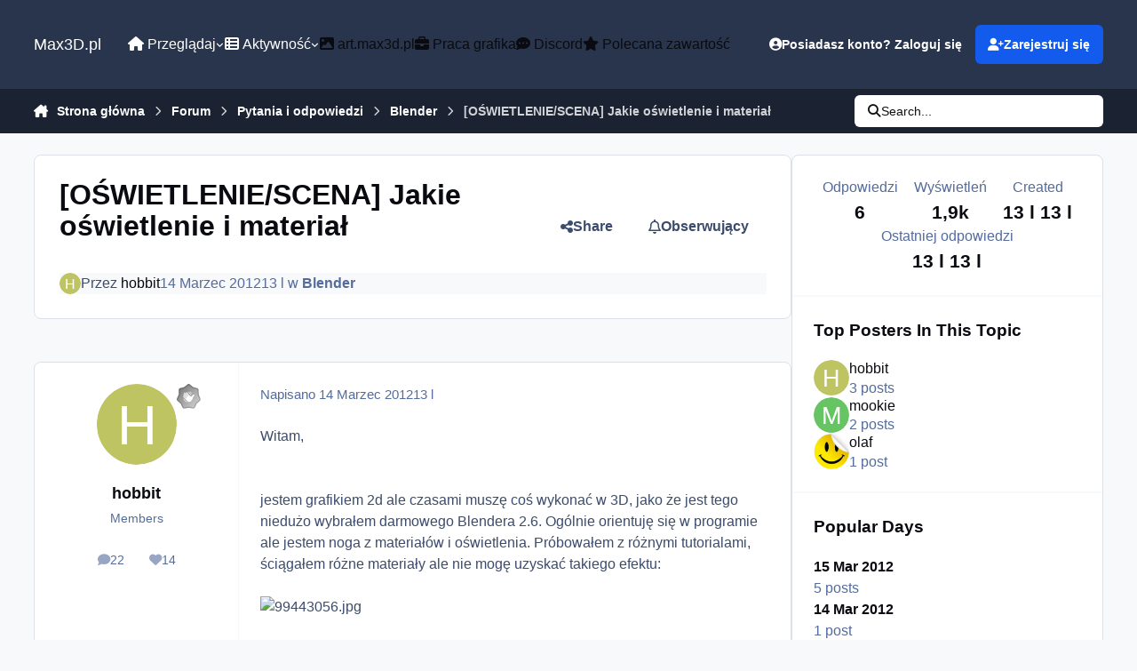

--- FILE ---
content_type: text/html; charset=utf-8
request_url: https://www.google.com/recaptcha/api2/aframe
body_size: 265
content:
<!DOCTYPE HTML><html><head><meta http-equiv="content-type" content="text/html; charset=UTF-8"></head><body><script nonce="dr41f5bpf8PHnDGUtVxf1g">/** Anti-fraud and anti-abuse applications only. See google.com/recaptcha */ try{var clients={'sodar':'https://pagead2.googlesyndication.com/pagead/sodar?'};window.addEventListener("message",function(a){try{if(a.source===window.parent){var b=JSON.parse(a.data);var c=clients[b['id']];if(c){var d=document.createElement('img');d.src=c+b['params']+'&rc='+(localStorage.getItem("rc::a")?sessionStorage.getItem("rc::b"):"");window.document.body.appendChild(d);sessionStorage.setItem("rc::e",parseInt(sessionStorage.getItem("rc::e")||0)+1);localStorage.setItem("rc::h",'1768988428167');}}}catch(b){}});window.parent.postMessage("_grecaptcha_ready", "*");}catch(b){}</script></body></html>